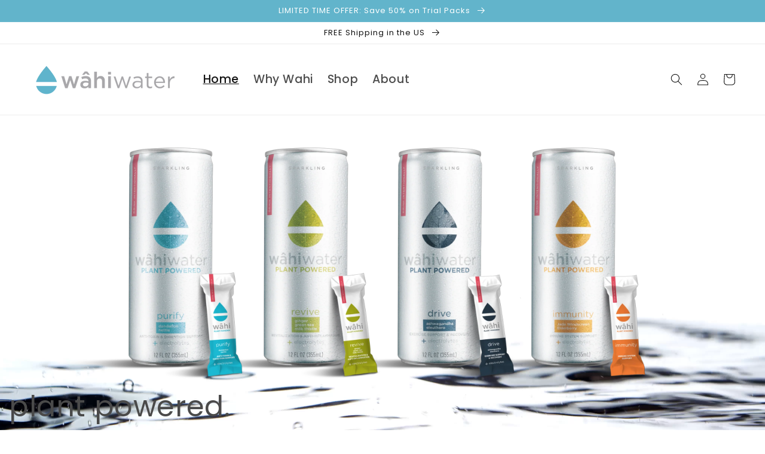

--- FILE ---
content_type: text/javascript
request_url: https://cdn.shopify.com/extensions/019b1cc9-9af8-7f48-b1c2-7ca776c1302e/theme-app-extension-v2-2258/assets/appstle-bundles-interceptor-volume-discount-custom-attribute.js
body_size: 3964
content:
(function () {
  const bundleRules = _ABConfig?.bundle_rules || [];
  const customerTags = _ABConfig?.customerTags || [];
  const isLoggedIn = _ABConfig?.customerId !== null;
  const customerDiscountUsage = _ABConfig?.customerDiscountUsage || [];
  const storeFrontAccessToken = window?._ABConfig?.storeFrontAccessToken;
  const productCollectionsCache = {};

  const isBundleRestrictedCustomerByTags = (item, customerTags) => {
    if (!item?.restrictTags) return false;
    const restrictTags = item?.restrictTags?.split(',') || [];
    return customerTags && customerTags?.length > 0 && customerTags?.some(tag => restrictTags?.includes(tag));
  };

  const isBundleAllowedByCustomersTags = (item, customerTags) => {
    if (!item?.allowedTags) return true;
    const allowedCustomersOnly = item?.allowedTags?.split(',') || [];
    return customerTags && customerTags?.length > 0 && customerTags?.some(tags => allowedCustomersOnly?.includes(tags));
  };

  const isBundleRestricted = (item, customerTags) =>
    isBundleRestrictedCustomerByTags(item, customerTags) || !isBundleAllowedByCustomersTags(item, customerTags);

  const isDiscountUsageLimitExceeded = (customerDiscountUsage, bundle) => {
    if (customerDiscountUsage && customerDiscountUsage.length) {
      const targetDiscountUsage = customerDiscountUsage.find(discountUsage => discountUsage?.uniqueRef === bundle?.uniqueRef);
      if (targetDiscountUsage && targetDiscountUsage?.['usageCount'] >= bundle?.limitToUsePerCustomer) {
        return true;
      } else {
        return false;
      }
    } else {
      return false;
    }
  };

  const filterByPurchaseType = (bundle, cartLine) => {
    if (bundle?.appliesOn && bundle?.appliesOn !== 'BOTH') {
      if (bundle?.appliesOn === 'SUBSCRIPTION' && !cartLine?.["selling_plan_allocation"]) {
        return false;
      } else if (bundle?.appliesOn === 'ONE_TIME' && cartLine?.["selling_plan_allocation"]) {
        return false;
      }
    }
    return true;
  };

  const baseFilteredBundles = Array.isArray(bundleRules) && bundleRules?.length > 0 &&
    bundleRules
      .filter(bundle => {
        if (bundle?.bundleType !== 'VOLUME_DISCOUNT' || bundle?.status !== 'ACTIVE') {
          return false;
        }

        const requiresLogin = bundle?.allowedTags || bundle?.restrictTags || bundle?.limitToUsePerCustomer > 0;
        if (requiresLogin && !isLoggedIn) return false;

        const hasTagRestrictions = bundle?.allowedTags || bundle?.restrictTags;
        if (
          hasTagRestrictions &&
          isLoggedIn &&
          isBundleRestricted(bundle, customerTags)
        ) {
          return false;
        }

        if (
          bundle?.limitToUsePerCustomer > 0 &&
          isDiscountUsageLimitExceeded(customerDiscountUsage, bundle)
        ) {
          return false;
        }

        return true;
      })
      .map(bundle => {
        let variants = [];
        let products = [];
        let collectionData = [];
        let tieredDiscount = [];

        // Parse variants safely
        try {
          const parsedVariants = JSON.parse(bundle?.variants || '[]');
          variants = Array.isArray(parsedVariants) ? parsedVariants : [];
        } catch (e) {
          variants = [];
        }

        // Parse products safely
        try {
          const parsedProducts = JSON.parse(bundle?.products || '[]');
          products = Array.isArray(parsedProducts) ? parsedProducts : [];
        } catch (e) {
          products = [];
        }

        // Parse collectionData safely
        try {
          const parsedCollections = JSON.parse(bundle?.collectionData || '[]');
          collectionData = Array.isArray(parsedCollections) ? parsedCollections : [];
        } catch (e) {
          collectionData = [];
        }

        // Parse tieredDiscount safely
        try {
          const parsedTiered = JSON.parse(bundle?.tieredDiscount || '[]');
          tieredDiscount = Array.isArray(parsedTiered) ? parsedTiered : [];
        } catch (e) {
          tieredDiscount = [];
        }

        // If products is null/empty but variants exist, extract unique product IDs from variants
        if ((!products || products.length === 0) && variants && variants.length > 0) {
          const uniqueProductIds = [...new Set(variants.map(v => v.productId))];
          products = uniqueProductIds.map(productId => ({ productId }));
        }

        return {
          ...bundle,
          variants,
          products,
          tieredDiscount,
          collectionData
        };
      }) || [];

  const parseId = (id) => {
    const idString = String(id);
    return parseInt(idString.split('/').pop());
  };

  const fetchProductCollections = async (productId) => {
    // Check cache first
    if (productCollectionsCache[productId]) {
      return productCollectionsCache[productId];
    }

    if (!storeFrontAccessToken) {
      console.warn('Storefront Access Token not available');
      return [];
    }

    try {
      const response = await fetch('/api/2023-04/graphql.json', {
        method: 'POST',
        headers: {
          'Content-Type': 'application/json',
          'X-Shopify-Storefront-Access-Token': storeFrontAccessToken,
        },
        body: JSON.stringify({
          query: `
            query getProductCollections($id: ID!) {
              product(id: $id) {
                collections(first: 250) {
                  nodes {
                    id
                    handle
                  }
                }
              }
            }
          `,
          variables: {
            id: `gid://shopify/Product/${productId}`,
          }
        })
      });

      const data = await response.json();
      const collections = data?.data?.product?.collections?.nodes || [];

      // Extract collection IDs
      const collectionIds = collections.map(col => parseId(col.id));

      // Cache the result
      productCollectionsCache[productId] = collectionIds;

      return collectionIds;
    } catch (error) {
      console.error('Error fetching product collections:', error);
      return [];
    }
  };

  const checkFreeGiftEligibility = async (item, cart) => {
    const variantId = item?.["variant_id"];
    const itemQuantity = item?.quantity || 1;

    // Check all bundles to see if this item is a free gift
    for (const bundle of baseFilteredBundles) {
      const tieredDiscounts = bundle?.tieredDiscount || [];

      for (const tier of tieredDiscounts) {
        const freeProducts = tier?.freeProducts || [];

        for (const freeProduct of freeProducts) {
          // Check if variant matches and quantity is sufficient
          if (parseInt(freeProduct?.variantId) === parseInt(variantId) &&
            itemQuantity >= (freeProduct?.quantity || 1)) {

            // Now check if qualifying items for this bundle are in the cart
            let qualifyingItemsFound = false;

            for (const cartItem of cart.items) {
              // Skip the free gift itself
              if (parseInt(cartItem?.["variant_id"]) === parseInt(variantId)) continue;

              // Check if this cart item is eligible for the bundle
              const isEligible = await isItemEligibleForDiscount(cartItem, bundle);
              if (isEligible) {
                qualifyingItemsFound = true;
                break;
              }
            }

            if (qualifyingItemsFound) {
              // Check if the threshold for this tier is met
              const meetsThreshold = await checkIfThresholdMet(cart, bundle, tier);
              if (meetsThreshold) {
                return { isFreeGift: true, bundle, tier, freeProduct };
              }
            }
          }
        }
      }
    }

    return { isFreeGift: false, bundle: null, tier: null, freeProduct: null };
  };

  const checkIfThresholdMet = async (cart, bundle, tier) => {
    const matchingItems = [];

    for (const item of cart.items) {
      const isEligible = await isItemEligibleForDiscount(item, bundle);
      if (isEligible) {
        matchingItems.push(item);
      }
    }

    if (matchingItems.length === 0) return false;

    const totalQuantity = matchingItems.reduce((sum, item) => sum + (item?.quantity || 0), 0);
    const totalAmount = matchingItems.reduce((sum, item) =>
      sum + ((item?.quantity || 0) * (item?.price || 0) / 100), 0
    );

    if (tier?.discountBasedOn === 'QUANTITY') {
      return totalQuantity >= tier?.value;
    } else if (tier?.discountBasedOn === 'AMOUNT') {
      return totalAmount >= tier?.value;
    }

    return false;
  };

  const isItemEligibleForDiscount = async (item, bundle) => {
    const variantId = item?.["variant_id"];
    const productId = item?.["product_id"];

    if (!filterByPurchaseType(bundle, item)) {
      return false;
    }

    if (bundle?.discountTargetType === 'VARIANT') {
      const bundleVariants = bundle.variants || [];
      const bundleCollections = bundle.collectionData || [];

      // Check variant match ONLY if bundleVariants has items
      const variantMatches = bundleVariants.length > 0 && bundleVariants.some(variant =>
        parseInt(variant?.variantId) === parseInt(variantId)
      );

      // Check collection match ONLY if bundleCollections has items
      const collectionMatches = bundleCollections.length > 0 && await checkCollectionMatch(item, bundle);

      return variantMatches || collectionMatches;

    } else if (bundle?.discountTargetType === 'PRODUCT') {
      const bundleProducts = bundle.products || [];
      const bundleCollections = bundle.collectionData || [];

      // Check product match ONLY if bundleProducts has items
      const productMatches = bundleProducts.length > 0 && bundleProducts.some(productVariant => {
        const variantCheck = productVariant?.variantId
          ? parseInt(productVariant?.variantId) === parseInt(variantId)
          : true;

        const productCheck = parseInt(productVariant?.productId) === parseInt(productId);

        return variantCheck && productCheck;
      });

      // Check collection match ONLY if bundleCollections has items
      const collectionMatches = bundleCollections.length > 0 && await checkCollectionMatch(item, bundle);

      return productMatches || collectionMatches;

    } else if (bundle?.discountTargetType === 'ANY') {
      const bundleProducts = bundle.products || [];
      const bundleCollections = bundle.collectionData || [];

      // Check product match ONLY if bundleProducts has items
      const productMatches = bundleProducts.length > 0 && bundleProducts.some(product =>
        parseInt(product?.productId) === parseInt(productId)
      );

      // Check collection match ONLY if bundleCollections has items
      const collectionMatches = bundleCollections.length > 0 && await checkCollectionMatch(item, bundle);

      return productMatches || collectionMatches;
    }

    return false;
  };

  const checkCollectionMatch = async (item, bundle) => {
    const bundleCollections = bundle?.collectionData || [];
    if (bundleCollections.length === 0) return false;

    const productId = item?.["product_id"];
    if (!productId) return false;

    // Fetch product collections
    const productCollectionIds = await fetchProductCollections(productId);

    if (productCollectionIds.length === 0) return false;

    // Check if any of the product's collections match the bundle's collections
    return bundleCollections.some(bundleCol =>
      productCollectionIds.includes(bundleCol?.id)
    );
  };

  const getApplicableTieredDiscount = async (cart, bundle, currentItem) => {
    const tieredDiscounts = bundle?.tieredDiscount || [];
    if (tieredDiscounts.length === 0) return null;

    let matchingItems = [];

    if (bundle?.discountTargetType === 'VARIANT') {
      const itemPromises = cart.items.map(async (item) => {
        const isSameVariant = parseInt(item?.["variant_id"]) === parseInt(currentItem?.["variant_id"]);
        const isPurchaseTypeMatch = filterByPurchaseType(bundle, item);
        return (isSameVariant && isPurchaseTypeMatch) ? item : null;
      });

      const results = await Promise.all(itemPromises);
      matchingItems = results.filter(item => item !== null);
    } else if (bundle?.discountTargetType === 'PRODUCT' || bundle?.discountTargetType === 'ANY') {
      const itemPromises = cart.items.map(async (item) => {
        const isEligible = await isItemEligibleForDiscount(item, bundle);
        return isEligible ? item : null;
      });

      const results = await Promise.all(itemPromises);
      matchingItems = results.filter(item => item !== null);
    }

    if (matchingItems.length === 0) return null;

    const totalQuantity = matchingItems.reduce(
      (sum, item) => sum + (item?.quantity || 0),
      0
    );

    const totalAmount = matchingItems.reduce(
      (sum, item) =>
        sum + ((item?.quantity || 0) * (item?.price || 0) / 100),
      0
    );

    // Filter tiers by customer tags if applicable
    let applicableTiers = tieredDiscounts.filter(tier => {
      if (tier?.discountAllowedTags && isLoggedIn) {
        const allowedTags = tier.discountAllowedTags.split(',').filter(t => t);
        if (allowedTags.length > 0) {
          return customerTags.some(tag => allowedTags.includes(tag));
        }
      }
      return true;
    });

    // Find applicable tiers based on quantity or amount
    let qualifyingTiers = applicableTiers.filter(tier => {
      if (tier?.discountBasedOn === 'QUANTITY') {
        return totalQuantity >= tier?.value;
      } else if (tier?.discountBasedOn === 'AMOUNT') {
        return totalAmount >= tier?.value;
      }
      return false;
    });

    if (qualifyingTiers.length === 0) return null;

    const isBXGY = bundle?.bundleSubType === 'BUY_X_GET_Y';

    let bestTier;
    if (isBXGY) {
      const validBXGYTiers = qualifyingTiers.filter(tier => {
        const setSize = tier.value + tier.discount;
        return totalQuantity >= setSize;
      });

      if (validBXGYTiers.length === 0) return null;

      bestTier = validBXGYTiers.reduce((best, current) => {
        if (!best) return current;
        return current.value > best.value ? current : best;
      }, null);
    } else {
      bestTier = qualifyingTiers.reduce((best, current) => {
        if (!best) return current;
        return current.value > best.value ? current : best;
      }, null);
    }

    return bestTier;
  };

  const doesDiscountMatchBundleRule = async (item, bundle, expectedDiscount, cart, isFreeGift, freeProduct) => {
    const isBXGY = bundle?.bundleSubType === 'BUY_X_GET_Y';

    if (isBXGY) {
      const buyQuantity = expectedDiscount?.value || 0;
      const freeQuantity = expectedDiscount?.discount || 0;
      const setSize = buyQuantity + freeQuantity;

      let matchingItems = [];
      if (bundle?.discountTargetType === 'VARIANT') {
        matchingItems = cart.items.filter(cartItem => {
          const isSameVariant = parseInt(cartItem?.["variant_id"]) === parseInt(item?.["variant_id"]);
          const isPurchaseTypeMatch = filterByPurchaseType(bundle, cartItem);
          return isSameVariant && isPurchaseTypeMatch;
        });
      } else {
        const itemPromises = cart.items.map(async (cartItem) => {
          const isEligible = await isItemEligibleForDiscount(cartItem, bundle);
          return isEligible ? cartItem : null;
        });

        const results = await Promise.all(itemPromises);
        matchingItems = results.filter(item => item !== null);
      }

      const totalQuantity = matchingItems.reduce((sum, cartItem) => sum + (cartItem?.quantity || 0), 0);
      const completeSets = Math.floor(totalQuantity / setSize);
      const freeItemsToGive = completeSets * freeQuantity;

      if (freeItemsToGive <= 0) {
        return false;
      }

      const hasAnyDiscount = matchingItems.some(cartItem =>
        cartItem?.discounts && cartItem.discounts.length > 0
      );

      if (!hasAnyDiscount) {
        return false;
      }

      return true;
    }

    if (!item?.discounts || item.discounts.length === 0) {
      return false;
    }

    if (expectedDiscount?.discount === 0 && !expectedDiscount?.freeProducts) {
      return false;
    }

    // Handle free gift matching
    if (isFreeGift && freeProduct) {
      const pricePerItem = item?.price || 0;
      const itemQuantity = item?.quantity || 1;
      const freeQuantity = freeProduct?.quantity || 1;
      const actualDiscount = item?.total_discount || 0;

      if (freeQuantity === itemQuantity) {
        const totalPrice = pricePerItem * itemQuantity;
        const tolerance = 5;
        return Math.abs(actualDiscount - totalPrice) <= tolerance;
      } else {
        const expectedFreeDiscount = pricePerItem * freeQuantity;
        const tolerance = 5;
        return Math.abs(actualDiscount - expectedFreeDiscount) <= tolerance;
      }
    }

    const itemPrice = item?.price || 0;
    const itemQuantity = item?.quantity || 1;
    const totalPrice = itemPrice * itemQuantity;
    const actualDiscountAmount = item?.total_discount || 0;

    let expectedDiscountAmount = 0;

    if (expectedDiscount?.discountType === 'PERCENTAGE') {
      expectedDiscountAmount = Math.round((totalPrice * expectedDiscount.discount) / 100);

      const tolerance = 10;
      const matches = Math.abs(actualDiscountAmount - expectedDiscountAmount) <= tolerance;

      console.log(`PERCENTAGE check for ${item.variant_id}:`, {
        expectedDiscountAmount,
        actualDiscountAmount,
        matches
      });

      return matches;
    }

    if (expectedDiscount?.discountType === 'FIXED_AMOUNT') {
      if (expectedDiscount?.discountAppliesOn === 'PER_ORDER') {
        // Get all eligible items for this bundle
        let matchingItems = [];

        if (bundle?.discountTargetType === 'VARIANT') {
          matchingItems = cart.items.filter(cartItem => {
            return parseInt(cartItem?.["variant_id"]) === parseInt(item?.["variant_id"]);
          });
        } else {
          // For PRODUCT/ANY, collect all eligible items asynchronously
          for (const cartItem of cart.items) {
            const isEligible = await isItemEligibleForDiscount(cartItem, bundle);
            if (isEligible) {
              matchingItems.push(cartItem);
            }
          }
        }

        console.log(`PER_ORDER FIXED matching items for ${item.variant_id}:`, {
          totalLineItems: matchingItems.length,
          totalDiscount: expectedDiscount.discount,
          items: matchingItems.map(i => ({
            variant: i.variant_id,
            qty: i.quantity,
            discount: i.total_discount,
            key: i.key
          }))
        });

        // Count how many have discounts applied
        const itemsWithDiscounts = matchingItems.filter(i => i.total_discount > 0);

        if (itemsWithDiscounts.length === 0) {
          return false;
        }

        // Calculate expected discount per line item
        const perLineItemDiscount = expectedDiscount.discount / matchingItems.length;
        expectedDiscountAmount = Math.round(perLineItemDiscount * 100); // Convert to cents

        console.log(`PER_ORDER calculation for ${item.variant_id}:`, {
          totalDiscountUSD: expectedDiscount.discount,
          matchingLineItems: matchingItems.length,
          itemsWithDiscounts: itemsWithDiscounts.length,
          perLineItemUSD: perLineItemDiscount,
          expectedDiscountCents: expectedDiscountAmount,
          actualDiscountCents: actualDiscountAmount
        });

        const tolerance = 100; // Larger tolerance for PER_ORDER splits
        const matches = Math.abs(actualDiscountAmount - expectedDiscountAmount) <= tolerance;

        return matches;
      } else {
        // PER_LINE_ITEM
        expectedDiscountAmount = Math.round(expectedDiscount.discount * 100);

        const tolerance = 10;
        const matches = Math.abs(actualDiscountAmount - expectedDiscountAmount) <= tolerance;

        console.log(`PER_LINE_ITEM check for ${item.variant_id}:`, {
          expectedDiscountAmount,
          actualDiscountAmount,
          matches
        });

        return matches;
      }
    }

    return false;
  };

  const executeVolumeDiscountCustomAttributeInterceptor = () => {
    const originalFetch = window.fetch;

    window.fetch = async function (...args) {
      const [resource, config] = args;

      if (config?.__internalCall) {
        return originalFetch(...args);
      }

      const isCartUpdate = typeof resource === 'string' &&
        (resource.includes('/cart/add') ||
          resource.includes('/cart/update') ||
          resource.includes('/cart/change')) &&
        config?.method === 'POST';

      if (!isCartUpdate) {
        return originalFetch(...args);
      }

      setTimeout(async () => {
        let bodyData = {};
        try {
          bodyData = JSON.parse(config.body);
        } catch (e) {}

        const cart = await fetch('/cart.js').then(res => res.json());
        console.log('Full cart:', cart);

        const allItems = cart?.items || [];

        for (const item of allItems) {
          // First, check if this item is a free gift
          const freeGiftCheck = await checkFreeGiftEligibility(item, cart);

          let matchingBundle = null;
          let applicableDiscount = null;

          if (freeGiftCheck.isFreeGift) {
            // This is a free gift item
            matchingBundle = freeGiftCheck.bundle;
            applicableDiscount = freeGiftCheck.tier;

            console.log(`Item ${item.variant_id} is a FREE GIFT for bundle ${matchingBundle?.uniqueRef}`);
          } else {
            // Regular item - check if it's eligible for any bundle
            matchingBundle = await (async () => {
              for (const bundle of baseFilteredBundles) {
                const isEligible = await isItemEligibleForDiscount(item, bundle);
                if (isEligible) return bundle;
              }
              return null;
            })();

            if (matchingBundle) {
              applicableDiscount = await getApplicableTieredDiscount(cart, matchingBundle, item);
            }
          }

          if (matchingBundle && applicableDiscount) {
            console.log(`Item ${item.variant_id} (key: ${item.key}):`, {
              hasDiscounts: item?.discounts?.length > 0,
              totalDiscount: item?.total_discount,
              applicableDiscount,
              bundle: matchingBundle?.uniqueRef,
              bundleSubType: matchingBundle?.bundleSubType,
              isFreeGift: freeGiftCheck.isFreeGift,
              purchaseType: item?.selling_plan_allocation ? 'SUBSCRIPTION' : 'ONE_TIME',
              bundleAppliesOn: matchingBundle?.appliesOn
            });

            const discountMatches = await doesDiscountMatchBundleRule(
              item,
              matchingBundle,
              applicableDiscount,
              cart,
              freeGiftCheck.isFreeGift,
              freeGiftCheck.freeProduct
            );

            console.log(`Discount matches for item ${item.variant_id} (key: ${item.key}):`, discountMatches);

            const existing = item?.properties?.["_appstle-bb-id"];

            if (discountMatches && !existing) {
              try {
                await fetch('/cart/change.js', {
                  method: 'POST',
                  headers: {'Content-Type': 'application/json'},
                  body: JSON.stringify({
                    id: item.key,
                    properties: {
                      ...item.properties,
                      "_appstle-bb-id": matchingBundle?.uniqueRef,
                      '_appstle_bundles_type': matchingBundle?.bundleType,
                    }
                  }),
                  __internalCall: true
                });

                console.log(`Added properties to item ${item.variant_id} (key: ${item.key})`);
              } catch (error) {
                console.error('Error updating cart:', error);
              }
            }
            else if (!discountMatches && existing) {
              try {
                const newProperties = { ...item.properties };
                delete newProperties["_appstle-bb-id"];
                delete newProperties["_appstle_bundles_type"];

                await fetch('/cart/change.js', {
                  method: 'POST',
                  headers: {'Content-Type': 'application/json'},
                  body: JSON.stringify({
                    id: item.key,
                    properties: newProperties
                  }),
                  __internalCall: true
                });

                console.log(`Removed properties from item ${item.variant_id} (key: ${item.key})`);
              } catch (error) {
                console.error('Error updating cart:', error);
              }
            }
          }
        }
      }, 1000);

      return originalFetch(...args);
    };
  }

  if (document.readyState === 'loading') {
    document.addEventListener('DOMContentLoaded', executeVolumeDiscountCustomAttributeInterceptor, {once: true});
  } else {
    executeVolumeDiscountCustomAttributeInterceptor();
  }
})();
